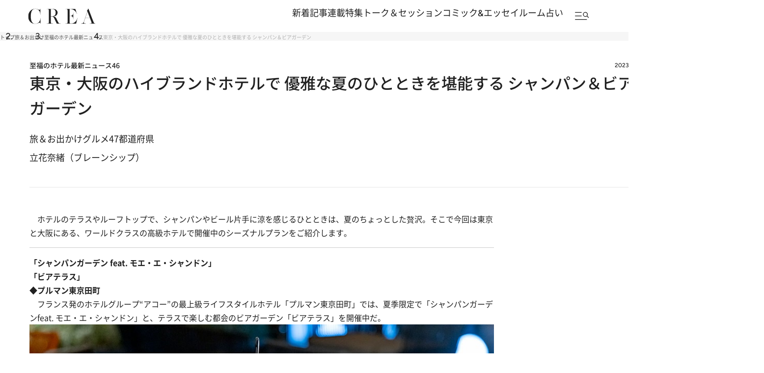

--- FILE ---
content_type: text/html; charset=utf-8
request_url: https://www.google.com/recaptcha/api2/aframe
body_size: 171
content:
<!DOCTYPE HTML><html><head><meta http-equiv="content-type" content="text/html; charset=UTF-8"></head><body><script nonce="rSg8pmAXOsOSiAUtv9htHg">/** Anti-fraud and anti-abuse applications only. See google.com/recaptcha */ try{var clients={'sodar':'https://pagead2.googlesyndication.com/pagead/sodar?'};window.addEventListener("message",function(a){try{if(a.source===window.parent){var b=JSON.parse(a.data);var c=clients[b['id']];if(c){var d=document.createElement('img');d.src=c+b['params']+'&rc='+(localStorage.getItem("rc::a")?sessionStorage.getItem("rc::b"):"");window.document.body.appendChild(d);sessionStorage.setItem("rc::e",parseInt(sessionStorage.getItem("rc::e")||0)+1);localStorage.setItem("rc::h",'1768390890291');}}}catch(b){}});window.parent.postMessage("_grecaptcha_ready", "*");}catch(b){}</script></body></html>

--- FILE ---
content_type: application/javascript; charset=utf-8
request_url: https://fundingchoicesmessages.google.com/f/AGSKWxU97kVhIc-IVfrnsGYt9xOHY-LUpCFDyCQlrhzoRNL7_2u4GK5cyfdoLKldrNjs7hdG2Zs9mcm_jhqc509rJ9D00V6QUmmFY-GoCPb2WIniop3J-f1kuokBYDpUdro044XtLCf7eT03JI65DTVmQd4KIaGO5w_rk-6d75RBYZS1QzHWyL44iXVtZZLk/_/adasync.-footerads--ad_injector//gam.html?/adswidejs.
body_size: -1289
content:
window['143d36c8-074a-42b2-b22a-d54f501f27f9'] = true;

--- FILE ---
content_type: application/javascript
request_url: https://crea.bunshun.jp/op/analytics.js?domain=bunshun.jp
body_size: -95
content:
var ISMLIB=ISMLIB||{};ISMLIB.ismuc='b74b017d-05e1-42a5-afc9-6679bc14607d'
